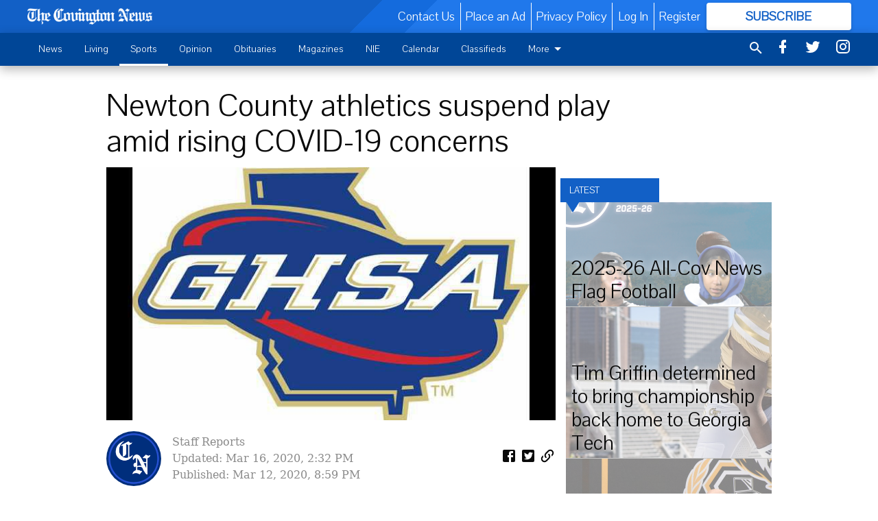

--- FILE ---
content_type: text/html; charset=utf-8
request_url: https://www.google.com/recaptcha/api2/aframe
body_size: 266
content:
<!DOCTYPE HTML><html><head><meta http-equiv="content-type" content="text/html; charset=UTF-8"></head><body><script nonce="PLLhBpr40P41LcGHjsIs9w">/** Anti-fraud and anti-abuse applications only. See google.com/recaptcha */ try{var clients={'sodar':'https://pagead2.googlesyndication.com/pagead/sodar?'};window.addEventListener("message",function(a){try{if(a.source===window.parent){var b=JSON.parse(a.data);var c=clients[b['id']];if(c){var d=document.createElement('img');d.src=c+b['params']+'&rc='+(localStorage.getItem("rc::a")?sessionStorage.getItem("rc::b"):"");window.document.body.appendChild(d);sessionStorage.setItem("rc::e",parseInt(sessionStorage.getItem("rc::e")||0)+1);localStorage.setItem("rc::h",'1769236855793');}}}catch(b){}});window.parent.postMessage("_grecaptcha_ready", "*");}catch(b){}</script></body></html>

--- FILE ---
content_type: application/javascript
request_url: https://covingtonnews.cdn-anvilcms.net/static/45.2.0-alpha11/webpack/859.js
body_size: 6142
content:
"use strict";(self.webpackChunk_name_=self.webpackChunk_name_||[]).push([[859],{859:function(e,t,r){r.d(t,{c:function(){return P},V:function(){return E}}),r(54747),r(66992),r(41539),r(88674),r(78783),r(33948),r(92222);var n=r(22441);function a(e,t){return function(e){if(Array.isArray(e))return e}(e)||function(e,t){var r=null==e?null:"undefined"!=typeof Symbol&&e[Symbol.iterator]||e["@@iterator"];if(null!=r){var n,a,o=[],i=!0,c=!1;try{for(r=r.call(e);!(i=(n=r.next()).done)&&(o.push(n.value),!t||o.length!==t);i=!0);}catch(e){c=!0,a=e}finally{try{i||null==r.return||r.return()}finally{if(c)throw a}}return o}}(e,t)||o(e,t)||function(){throw new TypeError("Invalid attempt to destructure non-iterable instance.\nIn order to be iterable, non-array objects must have a [Symbol.iterator]() method.")}()}function o(e,t){if(e){if("string"==typeof e)return i(e,t);var r=Object.prototype.toString.call(e).slice(8,-1);return"Object"===r&&e.constructor&&(r=e.constructor.name),"Map"===r||"Set"===r?Array.from(e):"Arguments"===r||/^(?:Ui|I)nt(?:8|16|32)(?:Clamped)?Array$/.test(r)?i(e,t):void 0}}function i(e,t){(null==t||t>e.length)&&(t=e.length);for(var r=0,n=new Array(t);r<t;r++)n[r]=e[r];return n}r(68309),r(69720),r(69600),r(23157),r(86535),r(99244),r(82526),r(41817),r(32165),r(47042),r(91038);var c=0;function l(){return"undefined"==typeof ga}function s(e,t){if(e.dimensions)for(var r=0,n=Object.entries(t);r<n.length;r++){var o=a(n[r],2),i=o[0],c=o[1];if(i in e.dimensions){var l=e.dimensions[i];Array.isArray(c)&&(c=c.join(",")),ga("".concat(e.trackerName,".set"),l,c)}}}function u(e){return e.trackerName="t".concat(c),c+=1,{name:"google-analytics-".concat(e.trackerName),config:e,initialize:function(e){var t,r,n,a,o,i=e.config;if(!i.trackingId)throw new Error("No google analytics trackingId defined");l()&&(t=window,r=document,n="script","ga",t.GoogleAnalyticsObject="ga",t.ga=t.ga||function(){(t.ga.q=t.ga.q||[]).push(arguments)},t.ga.l=1*new Date,a=r.createElement(n),o=r.getElementsByTagName(n)[0],a.async=1,a.src="https://www.google-analytics.com/analytics.js",o.parentNode.insertBefore(a,o)),ga("create",i.trackingId,"auto",i.trackerName),ga("".concat(i.trackerName,".require"),"ec"),i.debug&&(ga("".concat(i.trackerName,".set"),"sendHitTask",null),window.ga_debug={trace:!0})},page:function(e){var t=e.payload,r=e.config,n=t.properties;s(r,JSON.parse(JSON.stringify(n))),function(e,t,r){if(!l()){var n=e||document.location.pathname;ga("".concat(t,".set"),"page",n),ga("".concat(t,".set"),"title",r),ga("".concat(t,".send"),"pageview")}}(n.path,r.trackerName,n.page_title)},identify:function(e){var t,r,n=e.payload,a=e.config;n.userId&&!n.userId.startsWith("anon-")&&(t=n.userId,r=a.trackerName,l()||t&&ga("".concat(r,".set"),"userId",t)),s(a,n.traits)},track:function(e){var t=e.payload,r=e.config,n=e.instance,i=t.properties,c=t.event,s=i.label,u=i.value,p=i.category,d=i.nonInteraction,f=i.products,y=i.product,m=n.getState("context.campaign"),g=c;if(f){var b,h=function(e,t){var r="undefined"!=typeof Symbol&&e[Symbol.iterator]||e["@@iterator"];if(!r){if(Array.isArray(e)||(r=o(e))){r&&(e=r);var n=0,a=function(){};return{s:a,n:function(){return n>=e.length?{done:!0}:{done:!1,value:e[n++]}},e:function(e){throw e},f:a}}throw new TypeError("Invalid attempt to iterate non-iterable instance.\nIn order to be iterable, non-array objects must have a [Symbol.iterator]() method.")}var i,c=!0,l=!1;return{s:function(){r=r.call(e)},n:function(){var e=r.next();return c=e.done,e},e:function(e){l=!0,i=e},f:function(){try{c||null==r.return||r.return()}finally{if(l)throw i}}}}(f);try{for(h.s();!(b=h.n()).done;){var v=b.value,w=[];v.trial&&w.push("trial"),v.discount&&w.push("discount");var _={id:v.id,name:v.name,category:"".concat(v.type,"/").concat(v.category),price:parseFloat(v.price),quantity:parseInt(v.quantity),position:v.position,coupon:w.join()};ga("".concat(r.trackerName,".ec:addProduct"),_)}}catch(e){h.e(e)}finally{h.f()}}switch(c){case"AddPaymentInfo":p="Order Tunnel",g="add_payment_info",f&&(s="".concat(i.store,": ").concat(i.payment_method)),u=i.total,ga("".concat(r.trackerName,".ec:setAction"),"checkout",{step:i.step,option:i.payment_method});break;case"AddToCart":p="Order Tunnel",g="add_to_cart",y&&(s=y.name,u=y.price),ga("".concat(r.trackerName,".ec:setAction"),"add",{step:i.step});break;case"CompleteLogin":"DIRECT"===i.login_method.toUpperCase()?p="Auth":(p=i.login_method,ga("".concat(r.trackerName,".send"),"social",i.login_method,"login",i.page)),g="login",s=i.page;break;case"CompleteLogout":p="Auth",g="logout";break;case"CompleteRegister":"DIRECT"===i.login_method.toUpperCase()?p="Auth":(p=i.login_method,ga("".concat(r.trackerName,".send"),"social",i.login_method,"register",i.page)),g="sign_up",s=i.page;break;case"CompleteRegistrationWall":p="Order Tunnel",g="complete_registration_wall",s="".concat(i.method,": ").concat(i.page),d=!0;break;case"CompletePasswordResetConfirm":p="Order Tunnel",g="complete_password_reset_confirm",d=!0;break;case"DisplayReadPrompt":p="Order Tunnel",g="display_read_prompt",s=i.page,u=i.views_remaining,d=!0;break;case"DisplayRegistrationWall":p="Order Tunnel",g="display_registration_wall",s=i.page,d=!0;break;case"DisplaySubscribePrompt":p="Order Tunnel",g="display_subscribe_prompt",s=i.page,u=i.views_remaining,d=!0;break;case"FormSubmitInvalid":g="form_submit_invalid";var k=i.errors,O="",S=0;if(k)for(var I=0,A=Object.entries(k);I<A.length;I++){var j=a(A[I],2),P=j[0],E=j[1];""!==O&&(O+=";"),O+="".concat(P,":"),O+=E.join(),S+=E.length}O&&(s=O),u=S;break;case"LoadedContentView":p="Infinite Scroll",s=i.page,u=i.loaded_content_number,d=!0;break;case"MailchimpSignup":p="Mailchimp",g="newsletter_sign_up";for(var C="",q=0,N=Object.entries(i);q<N.length;q++){var T=a(N[q],2),R=T[0];"on"===T[1]&&(""!==C&&(C+=","),C+=R)}s=C;break;case"PrintSubscriberRequest":if(!Object.prototype.hasOwnProperty.call(i,"is_print_subscriber"))return;if("on"!==i.is_print_subscriber)return;p="Auth",g="print_subscriber_request";break;case"Purchase":p="Order Tunnel",g="purchase",s=i.payment_method,u=i.total,ga("".concat(r.trackerName,".ec:setAction"),"purchase",{id:i.order_id,revenue:parseFloat(i.total),affiliation:i.store,option:i.payment_method,step:i.step});break;case"RevealArticle":p="Order Tunnel",g="reveal_article",s=i.page,u=i.views_remaining;break;case"Search":p="Search",g="search",s=i.query,u=i.results_count;break;case"SecondStreetSignup":p="SecondStreet",g="newsletter_sign_up";for(var x="",M=0,D=Object.entries(i);M<D.length;M++){var V=a(D[M],2),J=V[0];"on"===V[1]&&(""!==x&&(x+=","),x+=J)}s=x;break;case"Share":"LINK"!==(p=i.method).toUpperCase()&&ga("".concat(r.trackerName,".send"),"social",i.method,"share",i.url),g="share",s=i.url;break;case"ShowOrderTunnelRegistration":p="Order Tunnel",g="show_order_tunnel_registration";break;case"SubmitRegistrationWall":p="Order Tunnel",g="submit_registration_wall",s="".concat(i.method,": ").concat(i.page);break;case"ViewProducts":p="Order Tunnel",g="view_products",f&&(s=f.flatMap((function(e){return e.name})).join()),ga("".concat(r.trackerName,".ec:setAction"),"detail",{step:i.step});break;case"ZipCheck":p="Order Tunnel",g="zip_check",s="".concat(i.in_area,": ").concat(i.zip_code);break;case"AdImpression":p="Banner Ad",g="impression",s="".concat(i.ad_unit_path),d=!0}!function(e,t){if(!l()){var r,n={hitType:e.hitType||"event",eventAction:e.event,eventLabel:e.label,eventCategory:e.category||"All",nonInteraction:void 0!==e.nonInteraction&&!!e.nonInteraction};void 0!==e.value&&(n.eventValue=!(r=e.value)||r<0?0:Math.round(r));var a=e.campaign||{},o=a.name,i=a.source,c=a.medium,s=a.content,u=a.keyword;o&&(n.campaignName=o),i&&(n.campaignSource=i),c&&(n.campaignMedium=c),s&&(n.campaignContent=s),u&&(n.campaignKeyword=u),ga("".concat(t,".send"),"event",n)}}({hitType:"event",event:g,label:s,category:p||"All",value:u,nonInteraction:d,campaign:m},r.trackerName)},loaded:function(){return!!window.gaplugins}}}function p(e,t){return function(e){if(Array.isArray(e))return e}(e)||function(e,t){var r=null==e?null:"undefined"!=typeof Symbol&&e[Symbol.iterator]||e["@@iterator"];if(null!=r){var n,a,o=[],i=!0,c=!1;try{for(r=r.call(e);!(i=(n=r.next()).done)&&(o.push(n.value),!t||o.length!==t);i=!0);}catch(e){c=!0,a=e}finally{try{i||null==r.return||r.return()}finally{if(c)throw a}}return o}}(e,t)||d(e,t)||function(){throw new TypeError("Invalid attempt to destructure non-iterable instance.\nIn order to be iterable, non-array objects must have a [Symbol.iterator]() method.")}()}function d(e,t){if(e){if("string"==typeof e)return f(e,t);var r=Object.prototype.toString.call(e).slice(8,-1);return"Object"===r&&e.constructor&&(r=e.constructor.name),"Map"===r||"Set"===r?Array.from(e):"Arguments"===r||/^(?:Ui|I)nt(?:8|16|32)(?:Clamped)?Array$/.test(r)?f(e,t):void 0}}function f(e,t){(null==t||t>e.length)&&(t=e.length);for(var r=0,n=new Array(t);r<t;r++)n[r]=e[r];return n}var y={AddPaymentInfo:"AddPaymentInfo",AddToCart:"AddToCart",CompleteRegister:"CompleteRegistration",InitiateCheckout:"InitiateCheckout",PageView:"PageView",Purchase:"Purchase",Search:"Search",StartTrial:"StartTrial",Subscribe:"Subscribe",ViewContent:"ViewContent"},m=(r(57327),r(26699),r(32023),r(74916),r(23123),r(47941),r(38880),r(49337),r(36808)),g=r.n(m);function b(e,t){var r=Object.keys(e);if(Object.getOwnPropertySymbols){var n=Object.getOwnPropertySymbols(e);t&&(n=n.filter((function(t){return Object.getOwnPropertyDescriptor(e,t).enumerable}))),r.push.apply(r,n)}return r}function h(e){for(var t=1;t<arguments.length;t++){var r=null!=arguments[t]?arguments[t]:{};t%2?b(Object(r),!0).forEach((function(t){v(e,t,r[t])})):Object.getOwnPropertyDescriptors?Object.defineProperties(e,Object.getOwnPropertyDescriptors(r)):b(Object(r)).forEach((function(t){Object.defineProperty(e,t,Object.getOwnPropertyDescriptor(r,t))}))}return e}function v(e,t,r){return t in e?Object.defineProperty(e,t,{value:r,enumerable:!0,configurable:!0,writable:!0}):e[t]=r,e}function w(e,t){if(e){if("string"==typeof e)return _(e,t);var r=Object.prototype.toString.call(e).slice(8,-1);return"Object"===r&&e.constructor&&(r=e.constructor.name),"Map"===r||"Set"===r?Array.from(e):"Arguments"===r||/^(?:Ui|I)nt(?:8|16|32)(?:Clamped)?Array$/.test(r)?_(e,t):void 0}}function _(e,t){(null==t||t>e.length)&&(t=e.length);for(var r=0,n=new Array(t);r<t;r++)n[r]=e[r];return n}r(19601);var k=r(96486),O=["page_meta"];function S(e){var t,r=e.page_meta,n=void 0===r?{}:r,a=function(e,t){if(null==e)return{};var r,n,a=function(e,t){if(null==e)return{};var r,n,a={},o=Object.keys(e);for(n=0;n<o.length;n++)r=o[n],t.indexOf(r)>=0||(a[r]=e[r]);return a}(e,t);if(Object.getOwnPropertySymbols){var o=Object.getOwnPropertySymbols(e);for(n=0;n<o.length;n++)r=o[n],t.indexOf(r)>=0||Object.prototype.propertyIsEnumerable.call(e,r)&&(a[r]=e[r])}return a}(e,O);return Object.prototype.hasOwnProperty.call(n,"page")||(Object.prototype.hasOwnProperty.call(a,"page")?t=a.page:Object.prototype.hasOwnProperty.call(a,"path")&&(t=a.path),t&&(n.page=t)),[n,a]}var I=["view_data"];function A(e,t){return function(e){if(Array.isArray(e))return e}(e)||function(e,t){var r=null==e?null:"undefined"!=typeof Symbol&&e[Symbol.iterator]||e["@@iterator"];if(null!=r){var n,a,o=[],i=!0,c=!1;try{for(r=r.call(e);!(i=(n=r.next()).done)&&(o.push(n.value),!t||o.length!==t);i=!0);}catch(e){c=!0,a=e}finally{try{i||null==r.return||r.return()}finally{if(c)throw a}}return o}}(e,t)||function(e,t){if(e){if("string"==typeof e)return j(e,t);var r=Object.prototype.toString.call(e).slice(8,-1);return"Object"===r&&e.constructor&&(r=e.constructor.name),"Map"===r||"Set"===r?Array.from(e):"Arguments"===r||/^(?:Ui|I)nt(?:8|16|32)(?:Clamped)?Array$/.test(r)?j(e,t):void 0}}(e,t)||function(){throw new TypeError("Invalid attempt to destructure non-iterable instance.\nIn order to be iterable, non-array objects must have a [Symbol.iterator]() method.")}()}function j(e,t){(null==t||t>e.length)&&(t=e.length);for(var r=0,n=new Array(t);r<t;r++)n[r]=e[r];return n}var P,E,C={},q={name:"page-meta-enricher",trackStart:function(e){var t=e.payload,r=t.properties,n=A(S(JSON.parse(JSON.stringify(r))),2),a=n[0],o=n[1];(0,k.isEmpty)(a)||(C=a);var i=Object.assign({},o,C);return Object.assign({},t,{properties:i})},pageStart:function(e){var t=e.payload,r=t.properties,n=JSON.parse(JSON.stringify(r)),a=n.view_data,o=A(S(function(e,t){if(null==e)return{};var r,n,a=function(e,t){if(null==e)return{};var r,n,a={},o=Object.keys(e);for(n=0;n<o.length;n++)r=o[n],t.indexOf(r)>=0||(a[r]=e[r]);return a}(e,t);if(Object.getOwnPropertySymbols){var o=Object.getOwnPropertySymbols(e);for(n=0;n<o.length;n++)r=o[n],t.indexOf(r)>=0||Object.prototype.propertyIsEnumerable.call(e,r)&&(a[r]=e[r])}return a}(n,I)),2),i=o[0],c=o[1];(0,k.isEmpty)(i)||(C=i);var l=Object.assign({},c,a,C);return Object.assign({},t,{properties:l})}};E=JSON.parse(document.getElementById("analytics-config").textContent);var N=[];E&&E!=={}||console.error("analytics-config empty or undefined");var T,R,x,M,D=E.page_payload.page_meta;if("ga"in E&&E.ga.forEach((function(e){try{N.push(u({trackingId:e.id,dimensions:e.dimensions,pageMeta:D}))}catch(t){console.error("Google Analytics plugin ".concat(e.id," not initialized.")),console.error(t)}})),"fb"in E)try{N.push(function(e){var t=e.identifyPayloadMapping,r=!1;return{NAMESPACE:"facebook-pixel",config:e,initialize:function(e){var t,r,n,a,o,i,c=e.config;if(!c.pixelId)throw new Error("No pixel ID provided!");t=window,r=document,n="script",t.fbq||(a=t.fbq=function(){a.callMethod?a.callMethod.apply(a,arguments):a.queue.push(arguments)},t._fbq||(t._fbq=a),a.push=a,a.loaded=!0,a.version="2.0",a.queue=[],(o=r.createElement(n)).async=!0,o.src="https://connect.facebook.net/en_US/fbevents.js",(i=r.getElementsByTagName(n)[0]).parentNode.insertBefore(o,i)),fbq("init",c.pixelId)},identify:function(e){var r=e.payload,n=e.config;fbq("init",n.pixelId,{uid:r.userId});for(var a={},o=0,i=Object.entries(r.traits);o<i.length;o++){var c=p(i[o],2),l=c[0],s=c[1];l in t?a[t[l]]=s:a[l]=s}a&&fbq("setUserProperties",n.pixelId,a)},page:function(e){var t=e.payload.properties;delete t.page_publication,r?fbq("trackCustom","VirtualPageView",t):(fbq("track","PageView",t),r=!0)},track:function(e){var t=e.payload,r=t.properties,n=t.event,a=JSON.parse(JSON.stringify(r));switch(n){case"AddPaymentInfo":if(a.products){var o=a.products;a.product_count=o.length,a.product_names=o.flatMap((function(e){return e.name})).join()}break;case"AddToCart":if(a.product){for(var i=a.product,c=0,l=Object.entries(i);c<l.length;c++){var s=p(l[c],2),u=s[0],f=s[1];a["product_".concat(u)]=f}a.content_ids=[i.id],a.content_name=i.name,a.content_type="".concat(i.type,": ").concat(i.category),a.value=i.price,a.currency=i.currency,delete a.product}break;case"ViewProducts":if(a.products){var m=a.products;a.product_count=m.length,a.product_names=m.flatMap((function(e){return e.name})).join()}break;case"PrintSubscriberRequest":if(!Object.prototype.hasOwnProperty.call(a,"is_print_subscriber"))return;if("on"!==a.is_print_subscriber)return;break;case"Purchase":if(a.products){var g,b=a.products,h=[],v=0,w=function(e,t){var r="undefined"!=typeof Symbol&&e[Symbol.iterator]||e["@@iterator"];if(!r){if(Array.isArray(e)||(r=d(e))){r&&(e=r);var n=0,a=function(){};return{s:a,n:function(){return n>=e.length?{done:!0}:{done:!1,value:e[n++]}},e:function(e){throw e},f:a}}throw new TypeError("Invalid attempt to iterate non-iterable instance.\nIn order to be iterable, non-array objects must have a [Symbol.iterator]() method.")}var o,i=!0,c=!1;return{s:function(){r=r.call(e)},n:function(){var e=r.next();return i=e.done,e},e:function(e){c=!0,o=e},f:function(){try{i||null==r.return||r.return()}finally{if(c)throw o}}}}(b);try{for(w.s();!(g=w.n()).done;){var _=g.value;h.push(_.id),v+=_.price}}catch(e){w.e(e)}finally{w.f()}a.content_ids=h,a.content_name=b[0].name,a.content_type="".concat(b[0].type,": ").concat(b[0].category),a.currency=b[0].currency,a.value=v}break;case"Search":a.search_string=a.query;break;case"SecondStreetSignup":case"MailchimpSignup":for(var k="",O=0,S=Object.entries(r);O<S.length;O++){var I=p(S[O],2),A=I[0];"on"===I[1]&&(""!==k&&(k+=","),k+=A,delete a[A])}a.newsletters=k;break;case"AdImpression":delete a.page_publication}Object.prototype.hasOwnProperty.call(y,n)?fbq("track",y[n],a):fbq("trackCustom",n,a)},loaded:function(){return!!window.fbq}}}({pixelId:E.fb.id,identifyPayloadMapping:E.fb.identify_payload_mapping,pageMeta:D}))}catch(e){console.error("Facebook Pixel plugin ".concat(E.fb.id," not initialized.")),console.error(e)}if("pinpoint"in E)try{Promise.all([r.e(717),r.e(190)]).then(r.bind(r,59496)).then((function(e){var t=e.default,r=E.pinpoint;return N.push(t({appId:r.app_id,identityPoolId:r.identity_pool_id,region:r.region,pageMeta:D})),null})).catch((function(e){return console.error("Could not import amazon pinpoint.",e)}))}catch(e){console.error("Amazon Pinpoint plugin ".concat(E.pinpoint.app_id," not initialized.")),console.error(e)}if("mather"in E)try{var V=E.mather;N.push((T={customerId:V.customer_id,marketId:V.market_id,pageMeta:D},R=null,x={},M={},{name:"mather",config:T,initialize:function(e){var t=e.config;!0===e.instance.getState("context.debug")&&PerformanceObserver&&new PerformanceObserver((function(e){var t,r,n,a=function(e,t){var r="undefined"!=typeof Symbol&&e[Symbol.iterator]||e["@@iterator"];if(!r){if(Array.isArray(e)||(r=w(e))){r&&(e=r);var n=0,a=function(){};return{s:a,n:function(){return n>=e.length?{done:!0}:{done:!1,value:e[n++]}},e:function(e){throw e},f:a}}throw new TypeError("Invalid attempt to iterate non-iterable instance.\nIn order to be iterable, non-array objects must have a [Symbol.iterator]() method.")}var o,i=!0,c=!1;return{s:function(){r=r.call(e)},n:function(){var e=r.next();return i=e.done,e},e:function(e){c=!0,o=e},f:function(){try{i||null==r.return||r.return()}finally{if(c)throw o}}}}(e.getEntries().filter((function(e){return e.name.includes("i.matheranalytics.com")})));try{for(a.s();!(t=a.n()).done;){var o=(r=t.value.name.split("?"),n=2,function(e){if(Array.isArray(e))return e}(r)||function(e,t){var r=null==e?null:"undefined"!=typeof Symbol&&e[Symbol.iterator]||e["@@iterator"];if(null!=r){var n,a,o=[],i=!0,c=!1;try{for(r=r.call(e);!(i=(n=r.next()).done)&&(o.push(n.value),!t||o.length!==t);i=!0);}catch(e){c=!0,a=e}finally{try{i||null==r.return||r.return()}finally{if(c)throw a}}return o}}(r,n)||w(r,n)||function(){throw new TypeError("Invalid attempt to destructure non-iterable instance.\nIn order to be iterable, non-array objects must have a [Symbol.iterator]() method.")}())[1];if(o){var i=o.split("&"),c={};i.forEach((function(e){e=e.split("="),c[e[0]]=decodeURIComponent(e[1]||"")}));var l=JSON.parse(JSON.stringify(c));console.group("[MATHER] Event Fired"),"cx"in l&&(l.cx=atob(l.cx),console.group("Event Data"),console.log(JSON.parse(l.cx)),console.groupEnd()),console.groupCollapsed("All Request Data Sent"),console.table(l,["Value"]),console.groupEnd(),console.groupEnd()}}}catch(e){a.e(e)}finally{a.f()}})).observe({entryTypes:["resource"]}),function(e){var t,r=e.cid,n=e.mkt,a=e.config,o=e.domain,i=e.cacheBusterVersion,c=void 0===i?"":i,l=document.createElement("script"),s=document.getElementsByTagName("script")[0]||document.head;try{if(!(t=localStorage._matherVer))throw!1}catch(e){t=Math.round(new Date/10368e5)}l.type="text/javascript",l.async=!0,l.defer=!0,l.id="_mljs",l.src=("https:"==window.location.protocol?"https":"http")+"://"+(o||"js.matheranalytics.com/s")+"/"+r+"/"+n+"/"+(a?a+"/":"")+"ml.js?cb"+c+"="+t,s.parentNode.insertBefore(l,s)}({cid:t.customerId,mkt:t.marketId,cacheBusterVersion:"7"}),(window._matherq=window._matherq||[]).push(["getTracker",function(e){return R=e}])},loaded:function(){return null!==R},page:function(e){var t=e.payload,r=JSON.parse(JSON.stringify(t));r.properties=h(h({},r.properties),M),window._matherq.push(["nextPageView",r])},track:function(e){var t=e.payload,r=t.event,n=t.properties,a=n.product,o=n.products;switch(r){case"AdImpression":if(!n.rendered)break;R.trackUnstructEvent("Ad Impression",{eaid:n.line_item_id,ebuy:n.campaign_id,eadv:n.advertiser_id,ecid:n.creative_id,eenv:"j",epid:n.ad_unit_path,esid:null,size:n.ad_size,rendered:n.rendered?"1":"0"});break;case"ViewProducts":window._matherq.push(["paywallEvent",{category:"payment",action:"subscriptions_offered",offers:o},x]);break;case"CompleteLogin":n.is_order_tunnel&&window._matherq.push(["paywallEvent",{category:"registration",action:"logon"},x]);break;case"CompletePasswordResetConfirm":void 0!==g().get("FinishRegistrationWallAccount")&&(window._matherq.push(["paywallEvent",{type:"regwall",category:"registration",action:"password_created"}]),g().remove("FinishRegistrationWallAccount"));break;case"CompleteRegister":n.is_order_tunnel&&window._matherq.push(["paywallEvent",{category:"registration",action:"created"},x]);break;case"DisplayRegistrationWall":window._matherq.push(["paywallEvent",{type:"regwall",category:"block",action:"stop"},x]);break;case"DisplaySubscribePrompt":window._matherq.push(["paywallEvent",{type:"paywall",category:"block",action:"stop"},x]);break;case"PrintSubscriberRequest":if(!Object.prototype.hasOwnProperty.call(n,"is_print_subscriber"))return;if("on"!==n.is_print_subscriber)return;window._matherq.push(["paywallEvent",{category:"registration",action:"activation_lookup"},x]);break;case"ShowOrderTunnelRegistration":window._matherq.push(["paywallEvent",{category:"registration",action:"start"},x]);break;case"AddToCart":window._matherq.push(["paywallEvent",{category:"payment",action:"subscription_selected",offers:[a]},x]),window._matherq.push(["paywallEvent",{category:"payment",action:"address_information"},x]),window._matherq.push(["paywallEvent",{category:"payment",action:"payment_information"},x]);break;case"AddPaymentInfo":window._matherq.push(["paywallEvent",{category:"payment",action:"payment_confirmation"},x]);break;case"Purchase":window._matherq.push(["paywallEvent",{category:"payment",action:"completed"},x]);break;case"SubmitRegistrationWall":x.email=n.email;var i=n.method,c={type:"regwall",category:"registration",action:"start"};"DIRECT"!==i.toUpperCase()&&(c.offers=[{offerName:i}]),window._matherq.push(["paywallEvent",c,x]);break;case"CompleteRegistrationWall":var l=n.method,s={type:"regwall",category:"registration",action:"created"};"DIRECT"!==l.toUpperCase()&&(s.offers=[{offerName:l}]),window._matherq.push(["paywallEvent",s,x])}},identify:function(e){var t=e.payload;M=t.traits,x.userId=t.userId}}))}catch(e){console.error("Mather Listener not initialized"),console.error(e)}(P=(0,n.cp)({app:E.app,version:E.version,debug:E.debug,plugins:[q].concat(N)})).identify(E.userId,E.identify_payload),P.page(E.page_payload);var J=g().get("CompleteRegistrationWall");void 0!==J&&(P.track("CompleteRegistrationWall",{method:J}),g().remove("CompleteRegistrationWall"))}}]);
//# sourceMappingURL=859.js.map

--- FILE ---
content_type: application/javascript; charset=utf-8
request_url: https://fundingchoicesmessages.google.com/f/AGSKWxVUcVMongdCMxeHdO2GrEw4SSSq_Vi4NJyymKnAQKaAamHCkCOV5Wm3Pe6f1qhtpUTpe8cj-1lT0zRN10hgPDa7Hr6ZJXrBLfzoOEziJQiFUJHpu8ORVe4uZJz7BsJQ59ulNiQ_Z5yKnPYuTBc804HT9wBsMXCmSVDxq-66S3NQCeGp5CtWduI1msi-/_/adserve-_argus_ad_&adpageurl=/ad2/index./ad?data=
body_size: -1291
content:
window['3afc5474-5ede-4311-85e4-6939e74bd926'] = true;